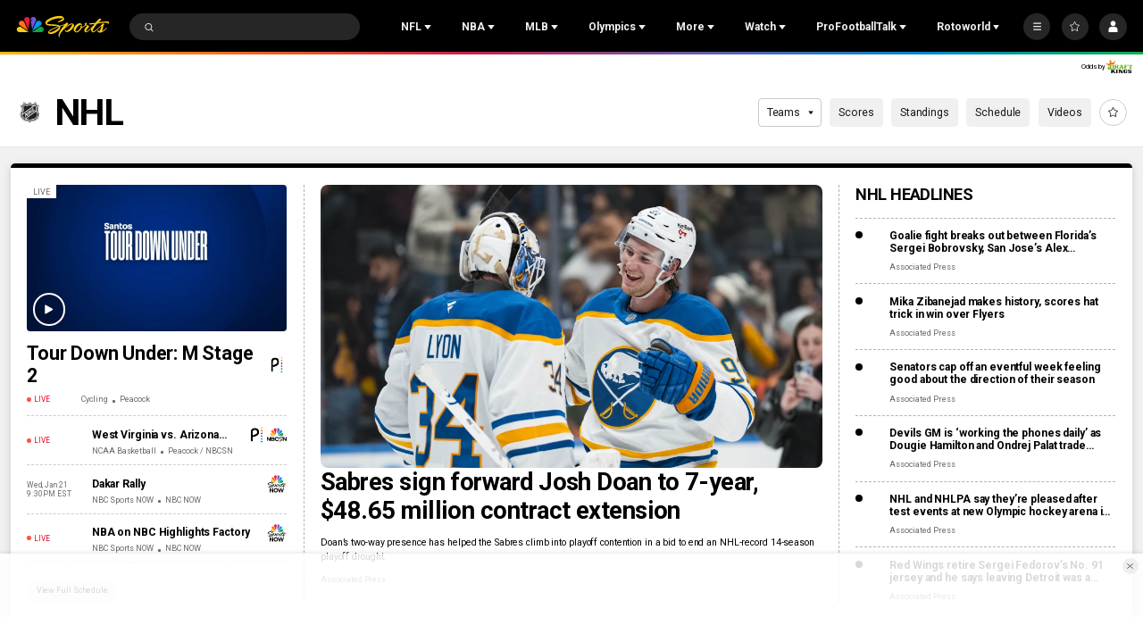

--- FILE ---
content_type: text/plain; charset=utf-8
request_url: https://widgets.media.sportradar.com/NBCUniversal/licensing
body_size: 10802
content:
U2FsdGVkX1/Q0Ls+7xVYj+nsH0y22RvvOb3dX50mxr3IHj3gX5lwQNz9UA6MjYk4dqiftwMEyw78LLWPUThIsgPQbIzOUKsGyoWBdLSiSQXlkes08RnK1XnmJtP/RfphpGlKu/ytd/d3GWvnlsvpVgQtAzL+2cfMT2/2C12SLMTAHhy6miyuzxi/o5agP4fR+tareh6SBo/HbimZjX9yqnmEP9oThMlOL0HOmwwFaPMu6G6Mr16FbyAMcKIZYK2Aq5/[base64]/clFdAs+XvgYdrAbw6NY+KuuosZnYyv7rQhxoF0H1sybqgwGDrWvgBnsCtLD/9PsjMhNofJvGCwIEHlTh+bY2ofwTNa4MrBSYtxDBL4gTLTAv5idgudUjjjEX3scmTcszYEN3KYhNiKodzZO0blGtioSj4bhR6JOukmBWix3jzmoJd01z/q7I7e0c7ezeh87Ntge9L0tFgcXhLP0ioryyd3Squ/jro5e6sjoh0Ie/rvxORRY2P+YWpGqMuBhYblUnJp25Mo/tKupkHzlkvcgjjrhTd95Y7dP7iuXRzu6DtA7YN6FwSjHezrS0c1258/RRvf1g9DA9fDoE90/zPfukBMJxSNgD/E+iLTiUa8N3TUpFEy/P9s7/IrOh3XH/Z55ZfSEQtbheee0hFWmUnbOcSDDSayHDgypKOz17u3NXBNkinY9Sa/NYoncaTwr1lk7peeu23syC7w8/8w8LcK2A3QSTrWxs4+UeiGQykTbMJ8t6hLANUuGOMGPwMz8OH98zZzhX5IIUp6TjY/pTtm0q6A2g1pTrER82ul4wLWwQZ+XNmNbpK+/qYK9W1v9+fFv6LlzxZY6N15+aofmJCkngfwS9uZL84AU8x/2QORDAUV0DDcoAsvJ3dq/z+F2ejgGLyiWKiE0oegpMRqccZHUEbJh3dgmO4MugYGUxVR8IPvktv0Pt5gVjuesARnlHFgYpe4H4lqe9OV+6htwxmIHVf1eXl9Pd2MUe4wWfnwioXVLRFzABdRG0exL9Os9FMMg/v8N3I4rOoYMszNgVuyL/SF/uUMZuB7GQ+6P6+74HHBrvgNUhpg52gO9lZX084PNzURHbogJDiheWJBiurEatMPG/7HmkJR4U69U6phkDqrd2nalvf1FM0PkREy5KMUED73dfAQtega1/tvqeONt3Awy6MdAiAjrp9z+qYyOupywq4hO1bWGLoKYWMp6M+R0qUsLtv7n0pcCK6aV3cVtEfXuMjIYE9Gyg3ZkiTPCXDs0KSdEtBo2FguyokmDfQJvwTN5OE4y+RwTg7ey2o153gelCzFxo7acgSkRB7Utevn7GVi9CyDrOdFq3Zy1Ff3cq3VPZvuS7SJGds8utEAQ/8KdtdaeS8nZ7O/xn29/ZRf0O70UGXBRlsxqMBxVtuITYWffKsh+5JLQeaF2Zztjrjd2KxmQS6lQ2zl9tR2Nhm+xj5wN25t/50RBpzaDbHliAeQuy8sMVsxaiXjd6Tz1aVhbVObLmN/[base64]/a+Ie5SKai6otgf7D4jmPot4NlICHT22N378AFqREcF6QiArCvv0hxwlH0x86b7Uea3yB/MYLbHVHUWcoMfrf/OM0yIl9uLrDPWH0Sog+Z8TEMAujiZyu5iMD4l8jpmhAqFo2fM8UKXndtny/Xff4US+oxvXVIS67odCSEVRdfBN/dDmzfj6TaXrkvNXHq9CfEndJpQ11DnfAbmEoprAQm7j/0sIt0cuU89SjylCXSFurFTT9e1crJ7VSq3d3e3cUrGI7EWSDX3Ye9sBXZt1lN8cPFw5mFZ/2oO9zg7JsBrQzmWwTz3SZjOk5RufpluC/[base64]/hlkstOhO5J3OJ//pTCw2v8aHDBK5I1Q+1xTykL22083R8mlVg6lU/+MARF+JjZcog43Kkrsdp6w2imY34B8inv2LGow3eNnbXxoMGCB8RmiaIFxt/mi/quLAQyHuITQUaB6Wh8uVzEpxZdRHPuihw9592o7C8g7nOxdGzqtLplbV3+Pq4EKnmvOce6O/crEhCrRgnRcDGu5NXACYs/6+SJs9DZFlYVBm5n22Lyu+vWgOtigNh7PM18oZKOMnxmv+M8AGKxho7SEvG5AqXqtw+VvI34tCG3rxs9/zNZ8PxLRQpRmg9gJUtpu77d0H3Qp2hF03WRmgAfJjW7wcWI/UzQb4O769aOI6/G0yG4+1WmPl+Gw8IukusdfWWLDUkg8MEUQTWKbmCA+DUcRsr0DjrmZ07jksCPwS9JKbHQP+nY215QTXz5us+/oK6/fHcHszh4lJeiF/V4qVukd0O6sg+4G4HzJY8ZKnzmT2iWrUQeke57KWSibonLM/zowdRyrMJdVDJYSvs+OfbxHz6mZYE8eYtPjJJTYYnxI+WOsF04kLgWSOmjjsaOeA6wzlAetyA/Y+GvWy8RBAwkruqgo80WE/[base64]/ijGkdMCGwnNWoLhFZWmKlBNTGYz9/0RyQmUwH3RpoNJGcqLj30axMx4LtsW5h3OGhHYl8wf4WJKBBK7fSnq5vyBLzUKtZKXJa/9HuqBzejkJ/SZJUWgd7mOempcc0ZjtVYHUXdTzelaDpEFiF1jsJjF6Q2NHxvaxVKnlP3hFsWYkdWAYGSjqz26B6pK5/cEbsXl2BpmyRpNzO+wXVJQGa64LkyYZVb3d4GAg4CnFsQjZ4jdAlFXZhPI/uGyO53Yzrda8jwSiS3rcbkegkl6HTjbJ0ywqR5nq/WpyPv2dH+l/fbXruwJ+cfDBiNpY2CzPq9RJCJpCoYALGP+lpf7Lfv1qUOwk1SbduCbN23+zER+QAl+ywChayXMVdJYccFTqxLqxx6hbqePKZ3ePHiLKko4fiyGR7y+xycQHzh5Lz0ihMGS3E0uJRLuz5wxrdT7LgtwKcvyN5w/09upG16N7cjYpZH0/hf16UGzL4JpTAI8wy+4d2K4QrTkPn3OnWkZjtiKF2gsHVg6xwo1Jr/A4rXLtQJondP6wVYXWhCA5IA6kCaP+DIgW5h4A775zlLW80JPAaXFOVbCdYtl+L1/h4BJTbwGj9Tu0fKVmHFRjqa7rehyU3ZIsyPmtLVWe2ODos7nhHAW4ygkDnJAc86+edfu5VXSBYRWpeGZOJUw49djgDGckXis6TMXe+11+mdPk4+dL98fEQIxn2IeAUOyWzOtDXQ4mxR9oYEU0RYVATT4d1FOc3KslkVX58d4nuMi5NXph7PpU6LW4/vf6YluB8QfeIQMKLYoj2zgdrWYUMF8EenqEl09kyEXwcrzghnFtUk9Vm+mGjGQ9Tp53y+wbYV3uRh+KxaG2+OMQQQmvykNpjT2fUc6g1Ml0rXoMzkW4no6yEreOjpDIRfPHF5jIU+0P+ykS8lXEVPPhn4mXbeqOtF8d9JokHwhRWXDlp96DppEeO/OfdjjNCUZ7mDadfLqLG/DiqhxV38gDQrKJLfJS0IoA89whfJeSw4CdIv20jOs9GxCh9BnXR/Kfjk0dSsgHDq0Mi+OLMb1ZnW4pmCcKgpZd8EWX7DIb7u6UMgEHZ7ihN8JiE0X/OE7fLXwukg7/QC2JxoYvI6Q/mSMqMUMAIf6qAq4b9yg+wxSu0+KUUS3hyxUNnIJ/rLhN5reUKpPpDU/SG4QeWbpMSe3ppmoKany9FEg6w4lhRBg/0u1Py6JQ5wa5kDzm3EJyDmJWCNMhn4YL3FggPMMcz49nKzOkCDNG8LAaySRwk3FuuUwP0ZqJzfTku9qVZUZjO/uy/RKlIYrfpxRTgViW9UJpqWsCvMxvpFXe3/hPO6ZJxm5rcPUqcvYewWgmN2Po5myj3FN1PHb2CW1TfAavtl6A+OqrhE+jMjiTQPCg1ZLGmmEARKu51ihBdzM6uJAEoeimrL7+fD3L5PbTqgO1hNt4XM/u92baecXo6wb7TuqcixcdSzqs3ZmLVkgcCIrUjJlP/RHeAQFr3RpOYtGZqiRW+LrrlTdD3s401o1wxZlGuYoxa504ZNrPgrqSix7mf0+slqqn9+nHjd5f2iV1X9IA7NiF84ikSUb84xvlaTkFkpWVVPExwncd+qfyNNgDWpR4oGg31GRP1UYp/DjRluAxcUNsJYi0TbRzvI7Ji+K98gIDQZJgGplGrokYgXZyQF2XDtx0cFb3E7Q3AH6nZryJ10akrmn2HbSKrsZP6Pnoefx5sIjGdMGOyHlAlyS2c+aOHvH1ROIV4FRVnV5P35z/iOF7xo0Be2zhXUhmSGr1o2M44HCWsHQPCof9V+zT0EXMKzSZb7lSpwzdEi9z3zK25WrPAvyg2xnsBqQGVtBvt9YABWfw7XBoPQH4R6QmVQnB5NOOSOnIDAVzQo7nmkgX+lo+6zZQdsd+Udg5xfJHyTMN9HMptCv652UU7rj/P++blg+urFw+d44j9t8BMGJ5Buwe52ujynAnPb83YoY+8KC3zItjMTKSsI9yaFb1c7u3g19Pz7f893oTSnYDKOSaGtfNncsL/I22F4E9+aBGzAdcxRT81aH3E6RdLtD9+VDDx1oInk09P1OdyGrnqLVZ+jJ6mdKWm32QWNXQ6AxGzqMx300yTsNkLWpdApa5HJ8zBkgFEr31Y7x0ydjCzkrJIpZr9yFUmmy4QCPAVltpRjGAvuDltImCbu+HfRUx5du/X198hT9pe4FUosgJKMakh8HAL87ciXJ60TQ1rroDfFU61g0sJkONT56UEFITDZPXikQRnK3B3fb9+fYuVlgMiHVK3TDhirn+sPYrDRX2srEBQk8LFyp0ptsmRrqE6SVchdvd+fbwRRcNTaLHCsPhGZZ6n3EpJgYNrkm712xPibG/3MTmPO++AUmJ6pMmdv4uFn7bkTvE3ffRgiuJuAMElkVXechvxdnQIa2dfuuJCJTtrWoJibXkwWRdQgxhaKeBMnNFHO7nPq/t3B5ML3i1TI7QiKBgIQKIhb2U0ZpXAxdo0OZ0hcz3enaWjaitx6R/tRfKqEXz4ti2onQwIIlnSVn3pAWADmxolCPVCJvPpnY63geAAb5o35agK/eEFIqiXaw7wKxOgDcwe5pPOnQPO4ZCiYWE8Ko3qgyPfIs1rYXDY2jjLBPr4OhmmUSBuIY392/gHw0k/9gLJY2OZiSnrk91dvepA8uMF1X2bpXyyQsAOA20xVkpZkkVQWunvammbiBtLBr/0SIEATpdUlnqr32cgWzc8nFDpowTDLlJWqjkxI133D+4vDxjguTuq6DZ6Ap99urqSiKg2XtbaZ39Awti9D8qgaY+WOcGGMZWUF2/QNb3VZManfOOHEr/Et4gTtgObzw57U1dV46ROQ1axwxA8H5YGAPxb1eML0EorZzH3vHnSgNZ22Tvjdfx5p0B2y3dsfBGRjDX1Njt264rQ6xsV3D/EJQ0/TCfhKM1c8vkBnepEAjYG1haDy3KrFg8vZwdoLLjI0HPoPWeyDnR3PZJEr/[base64]/nZp8uR9Jg6llV0+aYuIw2Tu3pvgPSfmRuDu3MbhO4PkVaD3hpo23RmhAUZe053mX1etoWfbBqnXXlQZvJvDZ0tqkuvzXaTo4ZkE/C/f9jnF32mxnkDi/FjsrzMGK4ByXb+qrCPpkWcWOxCR3UtFMmBxAFDX/0LaoqIJ7wkW4JLCve371ZcpcGYN769RAuZtxv50osinqDfd+Yg8bXnOd+rFLBiqUQ6hY7PsZwa5M9sjXwO1yxe3DBCytfIUn0ldnYppzFFfZZ6p/yz06mySw4jA2OoiIaJkvMz7T0IZGBkZMBHTYmP78HX9ELbNfFHPPxh2rXuxPTkPel/oDqCG/OtjpnkMqswZkQGJWqmMPM2Il6uV2i8wmJS///SXK5K9o3mLVsROqE0tP5apjxkPaRdoAtnWsp/j5EGEkKRNCecGCRejtmkKUzCznzHftSrExA5Q833V2EEy+26q3oMDDDdhX5zcL06ybNrux222HYxugvIUjU/LAURr7pbZZESXLLt2Appc0aThQMzWlewpZVDEjw2FsO9FhfJmRKHO1HUxyPjb/mlw/fKxBditW85jRCH5VN6aJHUm3p0vP1+UuWouJBQYHkCf9jnKsQHM2kmnqjOg44NSTpGiv8obXP+fJAUAP1Egibu4BvSLcr38jZ10WKWPw71oKwbaFXBIV8McvQ117ICaJhDNm2euurfIaXIyh4PNGRw9fVTQEkvSa76Z22Rxk5IJdgD2YNzY5JdUNn4w0hnqTc+/EnZR74ZWjB0nbLiklacL4APLtgScdzHxiLd8gIeX5JxxqaRBZUAGhTSJE5LSGTickrlqp4uxOrYDSXKDHth9/QpPv0bdbb9GLNaBqibfufT12HlqzGeeAJOdFyIMlxnYsLHnPzz1cLLY0JgaZMR7Wsqo3HUGDTycXLUhDwzvNGyytsC9zPFLd9RI+ljlkUUdFbLfhlfRUzliBDx+a1QY4pva4IfdLup7uxqdqKwwOOSHa0/6k6Qz/c6HKCy2ZPESE9C7h3KujxSeZyKcg/j+wTenQenl7oTUUI2/wT6QylM2BbjozJeS1zGIdwCHGvH1NndPbjV/ZYZW9PvVdhq/QGUB5jm7B3F9gDYZEhO8wN6c1GYNJ5jNCJFAKewkFCexLxQFHw6n7Yg/vlQqV3vstIm531LAUHBPNgmTSGmceDwxxq0PMfeAhV4SKydJ6WbU80rSrd3GIZk/4Bcv0PBNBBWLKx19LBscyVash053wvYFZ96yp8MhiqiTDdRrRunoT+JsA5LwSP9jD9GH6wel6OCSpp6IR7PJFxmttowai0XkWoM0+rSxg0cinMu0RClMMmUMhdAlvxNaH2iqFsPWYEio/OqtoG+8jIhx3+QXtrKuJqqCTaKRiF4KAY3bKgQNjFgo/XUL3g9SJrx2GbQhjeo/FsXoN95U5SfYb/TSfc0EN1u10HDojr/Uy6DzMnaL94ASBv8rXJmj9p3lsvdF0kk6U9Q8NRJZlZkNmja/oU3+iGLb0YkQcQIY2biiS3EZ0X1NXhJv67XwbaJ6QSkImpY6GnL3BItogH/M7MSfXkjs8/Nl7k0lrAyRrHITsir+KsnyaVRXNbFqXQU1xBwPHsZjSRPj5GyD72YHjEhMDR6+/VKaxD0iMIaOMz8vo0HEEKMhrE2neDR+nkN/7sh+qXz/jhv5I1acjzzqDcFFv1N1UO5Qw4O7Q8ah1Jq41teKJjU3gEPdgIZkmuoRXRaX3AcPCaT2iYAOa6oxENp6JjDXgEBNL9EkUDJNsnx07qsgwMG/1AaHtEv9RuutrAX13RgerqzWnw82KY+sw/agaJkiTjZaKvIUtgZjdMGRRb4TfXCergR5ox6C3K3ADgO2rq7MyymOB1h3odxUiKAacrcENJkXQ1s1e4s4LOQaCxekizPTZeHGDgbzWVugx211I5Fh6uRoeUN5XqiL1UYsGQjbaWmelqo1wiOpZXA8pmuYbqh51oXnaURZQzBmPk84IG7XArk89H/kla/XBu2FdX0TO1OoIL/LnDl0An/arZzyULkzgyk7+wJWmRpDtn8bwBZN1EyBSeml2EB74uSbQyfBZGxU6PYSVSrg4SYByaJdfnNtCPNjo23DBvn7/EjEdpd5bJx2p97cP2rppRp4p1Jx9ElddtN7ouhvrz/[base64]/uUJ4O9vhgrTrnzXUzHegAMJOq/9xGDW3O+ciX3sI8ewqRAb0gPnaNv/U1me6snVGIovgAEB0lftDfeFIk7UgcBO2m9THJ8UhQc7wbYc+CKrhHAmt7fGl2rJlmDoDG564/sZL3nXAhY4yxHoR2ULp3Jvi/O2F14qHJBbM2WszoFnYjptRFwlVy+FcmboafkY7Ko9Xe03e/[base64]/9UEJDw8hQ31PqMsyuaCKZGWzZTXEbmEaCzTRUKKZZZaCAdVqqNGQapRndj1lqoYiyi5Vxnew7w9Q0+hSGAekSiQi6HifUHqEEzppPs8nIIcs1yFpjKLLJPuq2+df1VT/ANEcnQuPiPNXJNrSAGF/Vkwv/G8jzbH9PKCJghvKSwCh7eHR/h+XWtEbQcR+aJpJTjY+Gru3AeZyB/ua7fQ9f/aSiGTEIa8PJy+dBPxyQEYYozTEkBAHjKx2o+2Z+ipq+0S79FD4zxSg2XaLesUtp3zc+Zrv+148YRYk3+nzkTQ8b/H68tLdwshkH+sftinRRxVPg5eSXT4jbuJ5YLVO+9mlt9j80J2p3eBuY46oWuHJLblFteiQMoJ/lRc5FmFKWl0xm4OP+X5bQC+RQ+P/wgBTYkS+TD2+x+x8nBchsFh4sB64fWRUcehKke6tCsEB3GbAah8dd9r7wrTHJEhM/sveumGZ0nHezu0Sysbelxu4w0NkuyfSIJiRs7DpfnfoNSSHrAp6iQFPc31Z4kDKpmBlXFwGe/[base64]/xZzfr0/lV5XAg0oNmirEBOUezs+X/TJ6Ui4mnggQ2vjE3+Ezwq0TwNj1orRqQpemgaszZRZSzab1iEBQfiEob68zJbo6Nzw9OH0xiyHXbDEesVaNXeK9aIcGsStkbzhisROCq2uFm3mPxmTim4vKXyqgnmbAafMZyXJTjih0RZIRPuiF3rkFHPMmHQ5UpSetjHCBe16OCq6jooDxgv6iF3StaI3/YemiymA92mU253/YZ6md8HDUcvTD7MIsmVEGoPexebUCjqwzCkcKsojHu9ti0LTz/BLLm+x2qW8YvTpTZggt102Z/D5RpWf+b54rT54wMib30TqC72H9sDzA+pc1syZ51Iqmd7J3IqCZXmQSkGvPrzLjeN9kzCEJxOeXB7iZ4+/FAuQQZdhuOKQglkqSPcP2K61ZpVECnSlWAv7OSJ0kq5HMoA7aKZOqEeUH5LsRaBNEJ6iEayHo9j1JB+rm0PlBXGgUWaOQyk4a12Zsgd0bVp6KMDIUdZd3wn3fI71SYL8L7Uwxk5lTZiUwvIDjl7hZ6qbYjOjX99NYsAtr16pk0QpXUiCdLE/[base64]/hkPVHuaaQW1q2cxyAHkmyPcXdfLG47OyQ9tEzfp4ErtO8dppUZoIXfgcu/UO4OhIDSJLAesL/DEzkpcP0y2V9HmQ9Y0+gBITbQSThQdrG8O3uVaAm+uUN7wu6qFvG6d/VSOBA9jHrrKIAY/GBKh7mKgT63JnnO5DapxW2z2kT4/[base64]/M7DVotddqV9xg4mx2lA8mtRlix3o5yfLG5u5S+5AavmMQOqIsc7fOGA/OcPeXG8+sX1WieDsxD1hYUElHH0vqrT4DI0JrcF7/AuIbeOnOS38KUkC9hNh/ruL0mR+FqhdOXqdpTfOPzmdYpM7CA/9eYxAT/CQra30enjyEh22JxeTvDncJlKZ67+yIZOoFMQd/y45ft2rSJVX3y4BJKCnlZesDAiThVsiQW2QlmpaWO2UhhLVo1LepjOe1bucJ6eycUi5J67896G2T6NmgFfYEVa4ejnyHxSiSvHXxfCOkrisFt6+VWXCwjlXI3ZFnpr7U4/q3ZJ1QeMqfy2cg5a+qHJTzZbpW7ZBeMNZ1YtdVgXtlJ9X/OMmsn/pMwT8LvsFse5OWhm+OXhL2U9+/9NPhiR72R/UnngqRMScWkD1MaEvXhaBKFzbLx31W1oJ1V0ACW2ltTmWzjSi1DyzRpeE1xo19uYp9GyIrmyYIAHfJ61o70NIjfmyrOJJ48/SyKvwxoPS7rzUr4Q1JIuufLi3sjb5QdsYpW5ecd4G+/QMhXIFq6oJX5coZ8C/AinrqvhKL3DoG1wKClR3YPyIiEsDWb4kHdFRts6T+c7SplbAM6rVcPZyjkswq3ezEiYe9hyD37hSW5dHRVvuFnpmlL74bUHg0Y6H7zKeMA+Anj3NWixb9y+sZ2iAFzALAi7ECEHir+u1hp/14K8UcnJ8HNcTK5Ji5g9myS2nzgiRrUJEQR+RiO0i16wsj74eb+z9nTKkSadW/trSm+m2slsTC6BYGhiS/VQjItuM4W26CShP5w8zQHWEiNNNPpwt68nAhRsLNgW5AAwOUfmYc6uNmHw9x2GaVdoLcG5uHrD/SmoQ/oix/Sioks5KpPf/sVtSeISfPrCg3rH4apepFX/w35O/1SCxTaoOvaNgrAlwj8pa2KZpb0ubnS9Ylg002KKMe8eaH9MyZOEU0QyA5EAAGLnlKQe1K0NQzADLD3wQt/rsZ6X/QQwqcgRvZnTvfLZyP3UxTK9VkSF5hZh5UiWfebFwbc6hy7QjzbcX06y7r0s7Mh0G4ieCTI70Qq6cthY9yi1+ZAu0aI8xaaJlWwfXiAFGSqPuy0cVtGPgRohvQZkSLDr1HFTgS+lVC/69NwzUPu3+ntlNXnD4/tPdyp1K7qJa19mqJjrdZukVIiZ5tmadJZD736RIzlPPxvt3NAu0Flua6WnopOmWLJv0PCIQkg+PGQJ+2mCQZA1iLH2RnZKcygIn38OC394rHUiDKNtdbrMYi4yX2xhTGjGk0WUvoh/ugtEeSmIOoYYvCvWYcbtL2lXWMZYn906N9ITmmVaE/Q6r8Qs2JIoFHRKQ7p8GGaATGsUnWcfpDJtcPUaNiEHCWY4K8RkFRtYtjbBPmg0z7PEGP1oEv46bQfr0ixCn1jgzgErvYfBiHXvv2IqAYEc1wySYR5cb9cjbPSrOXAp6OIweSSHy/zPE+VBYjEjtbs9LOeZhVO8BLB5ivZ8i9w4MbuTKdl3zzTr51+U7KkUkSDio/IBpbJalFVwXO/a3ARdD3VhUzgtM2IX2axc73UZCbprQqBGwf2rkE7dEOoFtnR9NsXVcp3LfpY4R6WB74IHn0URJCPMFF6pG/SDF9EhXPLzewKRqch+9hn5NfzbYYhXcGS2TwjMMe9QuEDHUY/bn0dpTyVdVJDydzFMf1WlNrbu+s37UVrGXN8g5PD8y+5f0kFJ4pGqLtVtJQWk7U9nITjI8xxL0uU6cZWnMVj6QEaOX3IFTPVvyq7FLefeD361eVMUTDnd+Z19y20FA/NTZ9jNZIIrlbFpr/QC7FW6PY+PaonESa06OiBjjdfAkvgRi4o7sg0GCkScIdpd/UdrsBT4Leh3CBikrvWofnD9Q8OVsN5+Jl1cqCXS0wNi5S40JWBLaLcQ7kAXdPqOdaA8fBuTG3XuynyhHbo+M5mrmZWALeKzHOjlAE8ewChfPKrytXndumGomHeKrqE8GQ+1uSC0PF2dwuxsGH5eViXvRHVTdHpMp0YvrRWrjGeuclsqi/gz2WzTUG4gbiC5z2PwLJp2sex/WuJpFl2mu16Ex/R5H0Ekj77RkIZ+XClwlhoycJ19piCaKq0TNeOmfEYQw0LyG6aeSZt3Sp6gGJs2pXiogiCe0vOFhiRiRMAxkEITkuDteKurPTA5holoRG0v/2H2ntY0kQNhBmGV99G2BPYx5MtYFWLixpwBB/BvIL9EAeXW1VMd2uypYmNceB1XpHCcG7CvdyXsPcfVZAPQZLzVPCFqA8Kb0igvY5UHMBw516CVt0JuZZBMM+GdZULH28DsUPMi8NQbsB64vQqA1XXdm4QtbXNCifvXl1KjhtoEPU+RGk2ngPS8fNqlYgcDH1l0lZXlFfuH7SWJFG7sjx9vOR/ljVqqS6Qv7gOKMg/RaUZf2pky3FRApZXU/8BTZlP+Gr+XvKSbYvo8X6pwEch42r9MNto0SFAZRqTzW/gWwqwQ8eMt5OGXhJ4GrO9dP2XWnwNmayTmsF/Lnf7D3YJMELN34hNCrXtWFVDcDiy80nujFdxDnRHFWUEyqIslbpPEbgS2m3oFKjn8N37S6Ocq/pFSQ9KEjODSdbp2Din1+ZbfsGJ3y3f0Z6WLrCvJCKnI/owFqp6eawhLYFiy6DMekDWInr2dwZoTsu5LN6sAeph0rOAzKmzeJ8vuobw+rch0TeoQoCenWUOex3RZIbR14pPVuN7StVvSNbCXNV6w1S5NH7vS+H636j8=